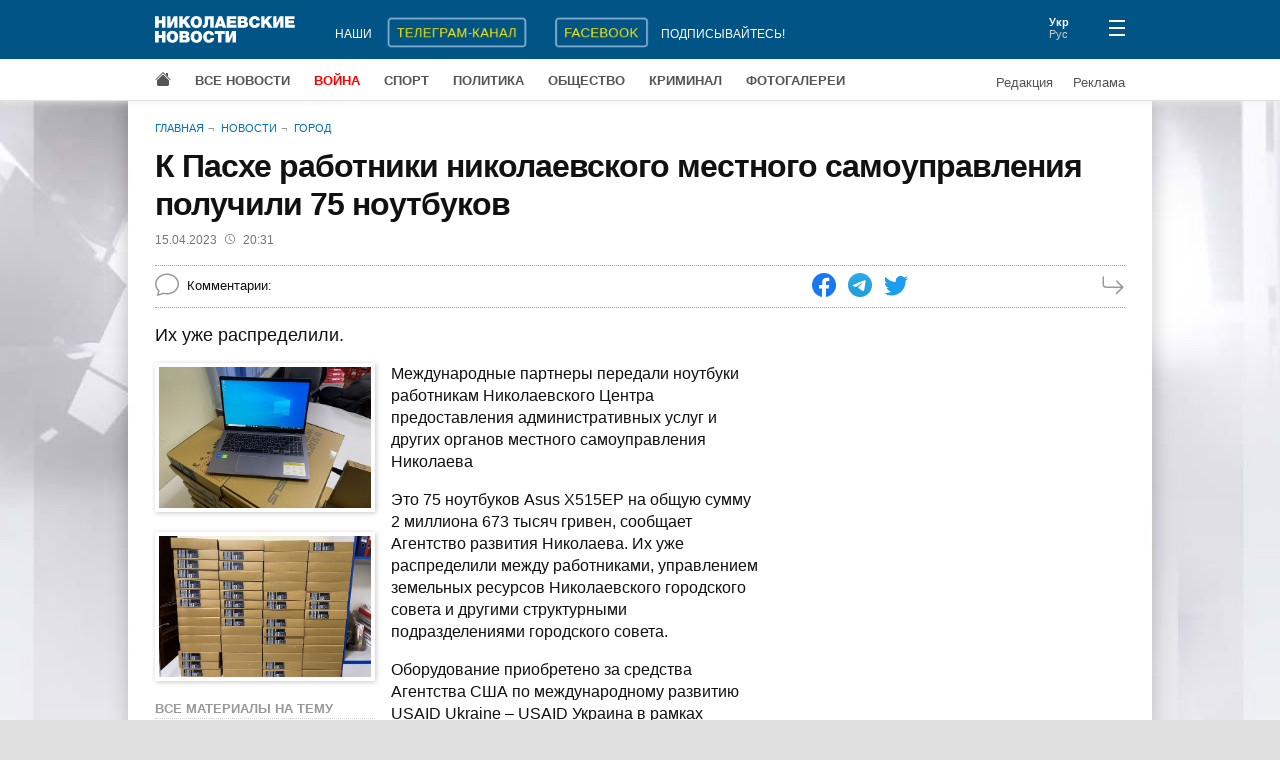

--- FILE ---
content_type: text/html; charset=UTF-8
request_url: https://www.niknews.mk.ua/2023/04/15/k-pashe-rabotniki-nikolaevskogo-mestnogo-samoupravlenia-poluchili-75-noutbukov/
body_size: 2726
content:
 <!DOCTYPE html>
<html lang="ru" prefix="og: http://ogp.me/ns#">
  <head>
    <meta charset="utf-8">
    <meta name="viewport" content="width=device-width, initial-scale=1">
    <meta name="description" content="Их уже распределили.">
    <meta property="og:url" content="https://www.niknews.mk.ua/2023/04/15/k-pashe-rabotniki-nikolaevskogo-mestnogo-samoupravlenia-poluchili-75-noutbukov/">
    <meta property="og:title" content="К Пасхе работники николаевского местного самоуправления получили 75 ноутбуков">
    <meta property="og:type" content="article">
    <meta property="og:description" content="Их уже распределили.">
    <meta property="og:image" content="https://www.niknews.mk.ua/image/82/81776-600x0.jpg">
    <meta property="og:image:width" content="592">
    <meta property="og:image:height" content="395">
    <meta property="og:image:alt" content="К Пасхе работники николаевского местного самоуправления получили 75 ноутбуков">
    <meta name="twitter:card" content="summary_large_image">
    <title>К Пасхе работники николаевского местного самоуправления получили 75 ноутбуков</title>
    <link rel="canonical" href="https://www.niknews.mk.ua/2023/04/15/k-pashe-rabotniki-nikolaevskogo-mestnogo-samoupravlenia-poluchili-75-noutbukov/">
    <link rel="alternate" hreflang="ru" href="https://www.niknews.mk.ua/2023/04/15/k-pashe-rabotniki-nikolaevskogo-mestnogo-samoupravlenia-poluchili-75-noutbukov/">
    <link rel="alternate" hreflang="uk" href="https://www.niknews.mk.ua/uk/2023/04/15/k-pashe-rabotniki-nikolaevskogo-mestnogo-samoupravlenia-poluchili-75-noutbukov/">
    <!-- Global site tag (gtag.js) - Google Analytics -->
    <script async src="https://www.googletagmanager.com/gtag/js?id=UA-1308982-1"></script>
    <script>window.dataLayer=window.dataLayer||[];function gtag(){dataLayer.push(arguments);}gtag('js',new Date());gtag('config','UA-1308982-1');</script>
    <!-- Counter -->
<!-- Global site tag (gtag.js) - Google Analytics -->
<script async src="https://www.googletagmanager.com/gtag/js?id=G-97PQ11SNKT"></script>
<script>
  window.dataLayer = window.dataLayer || [];
  function gtag(){dataLayer.push(arguments);}
  gtag('js', new Date());

  gtag('config', 'G-97PQ11SNKT');
</script>
    <link rel="stylesheet" href="/static/style.css?v=1.9.0">
    <script async src="https://pagead2.googlesyndication.com/pagead/js/adsbygoogle.js?client=ca-pub-0165115766665577" crossorigin="anonymous"></script>
    <script type="application/ld+json">[{"@context":"https://schema.org","@type":"NewsArticle","headline":"К Пасхе работники николаевского местного самоуправления получили 75 ноутбуков","datePublished":"2023-04-15T18:31:00+00:00","dateModified":"2023-04-15T18:35:00+00:00"},{"@context":"https://schema.org","@type":"BreadcrumbList","itemListElement":[{"@type":"ListItem","position":1,"name":"Главная","item":"https://www.niknews.mk.ua/"},{"@type":"ListItem","position":2,"name":"Новости","item":"https://www.niknews.mk.ua/novosti"}]}]</script>
  </head>
  <body>
    <div id="root">
      <header>
        <div class="menu-close header">
          <div class="container header-row">
            <div class="logo">
              <a href="/"><img src="/static/logo.ru.svg" alt="Николаевские новости"></a>
            </div>
          </div>
        </div>
      </header>
      <div class="container">
        <div class="breadcrumbs">
          <a href="/">Главная</a>
          <a href="/novosti">Новости</a>
          <a href="/gorod">Город</a>
        </div>
        <article data-id="133500">
          <h1>К Пасхе работники николаевского местного самоуправления получили 75 ноутбуков</h1>
          <div class="date-author">
            <time datetime="2023-04-15 08:31">15.04.2023<svg xmlns="http://www.w3.org/2000/svg" width="10" height="10" fill="currentColor" viewBox="0 0 16 16"><path d="M8 3.5a.5.5 0 0 0-1 0V9a.5.5 0 0 0 .252.434l3.5 2a.5.5 0 0 0 .496-.868L8 8.71V3.5z"/><path d="M8 16A8 8 0 1 0 8 0a8 8 0 0 0 0 16zm7-8A7 7 0 1 1 1 8a7 7 0 0 1 14 0z"/></svg>20:31</time>
            
          </div>
          <div class="data">
            <div class="comments-count"><span id="comcaption">Комментарии: </span><span id="comcount" data-xid="133500"></span></div>
            <div class="share">
              <a class="share-icon facebook" href="https://www.facebook.com/sharer/sharer.php?u=https%3A%2F%2Fwww.niknews.mk.ua%2F2023%2F04%2F15%2Fk-pashe-rabotniki-nikolaevskogo-mestnogo-samoupravlenia-poluchili-75-noutbukov%2F" rel="nofollow"></a>
              <a class="share-icon telegram" href="https://t.me/share/url?url=https%3A%2F%2Fwww.niknews.mk.ua%2F2023%2F04%2F15%2Fk-pashe-rabotniki-nikolaevskogo-mestnogo-samoupravlenia-poluchili-75-noutbukov%2F&text=%D0%9A%20%D0%9F%D0%B0%D1%81%D1%85%D0%B5%20%D1%80%D0%B0%D0%B1%D0%BE%D1%82%D0%BD%D0%B8%D0%BA%D0%B8%20%D0%BD%D0%B8%D0%BA%D0%BE%D0%BB%D0%B0%D0%B5%D0%B2%D1%81%D0%BA%D0%BE%D0%B3%D0%BE%20%D0%BC%D0%B5%D1%81%D1%82%D0%BD%D0%BE%D0%B3%D0%BE%20%D1%81%D0%B0%D0%BC%D0%BE%D1%83%D0%BF%D1%80%D0%B0%D0%B2%D0%BB%D0%B5%D0%BD%D0%B8%D1%8F%20%D0%BF%D0%BE%D0%BB%D1%83%D1%87%D0%B8%D0%BB%D0%B8%2075%20%D0%BD%D0%BE%D1%83%D1%82%D0%B1%D1%83%D0%BA%D0%BE%D0%B2" rel="nofollow"></a>
              <a class="share-icon twitter" href="https://twitter.com/intent/tweet?url=https%3A%2F%2Fwww.niknews.mk.ua%2F2023%2F04%2F15%2Fk-pashe-rabotniki-nikolaevskogo-mestnogo-samoupravlenia-poluchili-75-noutbukov%2F&text=%D0%9A%20%D0%9F%D0%B0%D1%81%D1%85%D0%B5%20%D1%80%D0%B0%D0%B1%D0%BE%D1%82%D0%BD%D0%B8%D0%BA%D0%B8%20%D0%BD%D0%B8%D0%BA%D0%BE%D0%BB%D0%B0%D0%B5%D0%B2%D1%81%D0%BA%D0%BE%D0%B3%D0%BE%20%D0%BC%D0%B5%D1%81%D1%82%D0%BD%D0%BE%D0%B3%D0%BE%20%D1%81%D0%B0%D0%BC%D0%BE%D1%83%D0%BF%D1%80%D0%B0%D0%B2%D0%BB%D0%B5%D0%BD%D0%B8%D1%8F%20%D0%BF%D0%BE%D0%BB%D1%83%D1%87%D0%B8%D0%BB%D0%B8%2075%20%D0%BD%D0%BE%D1%83%D1%82%D0%B1%D1%83%D0%BA%D0%BE%D0%B2" rel="nofollow"></a>
            </div>
            <a class="next" href="/ru/next/1681583460" rel="nofollow"></a>
          </div>
          <div id="middle" class="row">
            <div id="content">
              <div id="lead" class="lead"><p>Их уже распределили.</p></div>
              <div class="clearfix">
                <div id="media" class="media"></div>
                <p>Международные партнеры передали ноутбуки работникам Николаевского Центра предоставления административных услуг и других органов местного самоуправления Николаева</p><p>Это 75 ноутбуков Asus X515EP на общую сумму 2 миллиона 673 тысяч гривен, сообщает Агентство развития Николаева. Их уже распределили между работниками, управлением земельных ресурсов Николаевского городского совета и другими структурными подразделениями городского совета.</p><p>Оборудование приобретено за средства Агентства США по международному развитию USAID Ukraine – USAID Украина в рамках проекта «Демократическое управление в Восточной Украине».</p>              
              </div>
              <div id="article-bottom"></div>
              <div id="adv"></div>
            </div>
            <aside></aside>
          </div>
        </article>
        <div class="lastnews" data-section="31"></div>
      </div>
      <footer></footer>
    </div>
    <script id="data" type="application/json">{"comments":true,"images":[{"id":81776,"image":"/image/82/81776-600x0.jpg","caption":"","credit":""},{"id":81777,"image":"/image/82/81777-600x0.jpg","caption":"","credit":""}],"keywords":[{"id":218,"word":"Николаевская мэрия","url":"/keyword/nikolaevskaja-meria"},{"id":911,"word":"Цнап","url":"/keyword/tsnap"}],"relate":[],"section":31}</script>
    <script defer src="/static/commons.js?v=1.9.0"></script>
    <script defer src="/static/article.js?v=1.9.0"></script>
    <script async src="/user.js?article=133500"></script>
    <script>document.querySelectorAll('.share-icon').forEach(function(el){el.onclick=function(e){e.preventDefault();window.open(e.target.href,'_blank','scrollbars=0,resizable=1,menubar=0,left=100,top=100,width=650,height=570,toolbar=0,status=0');}});</script>
  </body>
</html>

--- FILE ---
content_type: text/html; charset=utf-8
request_url: https://www.google.com/recaptcha/api2/aframe
body_size: 268
content:
<!DOCTYPE HTML><html><head><meta http-equiv="content-type" content="text/html; charset=UTF-8"></head><body><script nonce="r1a7hCCUwPBlqljxB1az8w">/** Anti-fraud and anti-abuse applications only. See google.com/recaptcha */ try{var clients={'sodar':'https://pagead2.googlesyndication.com/pagead/sodar?'};window.addEventListener("message",function(a){try{if(a.source===window.parent){var b=JSON.parse(a.data);var c=clients[b['id']];if(c){var d=document.createElement('img');d.src=c+b['params']+'&rc='+(localStorage.getItem("rc::a")?sessionStorage.getItem("rc::b"):"");window.document.body.appendChild(d);sessionStorage.setItem("rc::e",parseInt(sessionStorage.getItem("rc::e")||0)+1);localStorage.setItem("rc::h",'1769438053095');}}}catch(b){}});window.parent.postMessage("_grecaptcha_ready", "*");}catch(b){}</script></body></html>

--- FILE ---
content_type: text/css; charset=UTF-8
request_url: https://www.niknews.mk.ua/static/style.css?v=1.9.0
body_size: 52617
content:
/*!***********************************************************************************************!*\
  !*** css ./node_modules/css-loader/dist/cjs.js!./node_modules/react-day-picker/lib/style.css ***!
  \***********************************************************************************************/
/* DayPicker styles */

.DayPicker {
  display: inline-block;
  font-size: 1rem;
}

.DayPicker-wrapper {
  position: relative;

  flex-direction: row;
  padding-bottom: 1em;

  -webkit-user-select: none;

     -moz-user-select: none;

      -ms-user-select: none;

          user-select: none;
}

.DayPicker-Months {
  display: flex;
  flex-wrap: wrap;
  justify-content: center;
}

.DayPicker-Month {
  display: table;
  margin: 0 1em;
  margin-top: 1em;
  border-spacing: 0;
  border-collapse: collapse;

  -webkit-user-select: none;

     -moz-user-select: none;

      -ms-user-select: none;

          user-select: none;
}

.DayPicker-NavBar {
}

.DayPicker-NavButton {
  position: absolute;
  top: 1em;
  right: 1.5em;
  left: auto;

  display: inline-block;
  margin-top: 2px;
  width: 1.25em;
  height: 1.25em;
  background-position: center;
  background-size: 50%;
  background-repeat: no-repeat;
  color: #8B9898;
  cursor: pointer;
}

.DayPicker-NavButton:hover {
  opacity: 0.8;
}

.DayPicker-NavButton--prev {
  margin-right: 1.5em;
  background-image: url([data-uri]);
}

.DayPicker-NavButton--next {
  background-image: url([data-uri]);
}

.DayPicker-NavButton--interactionDisabled {
  display: none;
}

.DayPicker-Caption {
  display: table-caption;
  margin-bottom: 0.5em;
  padding: 0 0.5em;
  text-align: left;
}

.DayPicker-Caption > div {
  font-weight: 500;
  font-size: 1.15em;
}

.DayPicker-Weekdays {
  display: table-header-group;
  margin-top: 1em;
}

.DayPicker-WeekdaysRow {
  display: table-row;
}

.DayPicker-Weekday {
  display: table-cell;
  padding: 0.5em;
  color: #8B9898;
  text-align: center;
  font-size: 0.875em;
}

.DayPicker-Weekday abbr[title] {
  border-bottom: none;
  text-decoration: none;
}

.DayPicker-Body {
  display: table-row-group;
}

.DayPicker-Week {
  display: table-row;
}

.DayPicker-Day {
  display: table-cell;
  padding: 0.5em;
  border-radius: 50%;
  vertical-align: middle;
  text-align: center;
  cursor: pointer;
}

.DayPicker-WeekNumber {
  display: table-cell;
  padding: 0.5em;
  min-width: 1em;
  border-right: 1px solid #EAECEC;
  color: #8B9898;
  vertical-align: middle;
  text-align: right;
  font-size: 0.75em;
  cursor: pointer;
}

.DayPicker--interactionDisabled .DayPicker-Day {
  cursor: default;
}

.DayPicker-Footer {
  padding-top: 0.5em;
}

.DayPicker-TodayButton {
  border: none;
  background-color: transparent;
  background-image: none;
  box-shadow: none;
  color: #4A90E2;
  font-size: 0.875em;
  cursor: pointer;
}

/* Default modifiers */

.DayPicker-Day--today {
  color: #D0021B;
  font-weight: 700;
}

.DayPicker-Day--outside {
  color: #8B9898;
  cursor: default;
}

.DayPicker-Day--disabled {
  color: #DCE0E0;
  cursor: default;
  /* background-color: #eff1f1; */
}

/* Example modifiers */

.DayPicker-Day--sunday {
  background-color: #F7F8F8;
}

.DayPicker-Day--sunday:not(.DayPicker-Day--today) {
  color: #DCE0E0;
}

.DayPicker-Day--selected:not(.DayPicker-Day--disabled):not(.DayPicker-Day--outside) {
  position: relative;

  background-color: #4A90E2;
  color: #F0F8FF;
}

.DayPicker-Day--selected:not(.DayPicker-Day--disabled):not(.DayPicker-Day--outside):hover {
  background-color: #51A0FA;
}

.DayPicker:not(.DayPicker--interactionDisabled)
  .DayPicker-Day:not(.DayPicker-Day--disabled):not(.DayPicker-Day--selected):not(.DayPicker-Day--outside):hover {
  background-color: #F0F8FF;
}

/* DayPickerInput */

.DayPickerInput {
  display: inline-block;
}

.DayPickerInput-OverlayWrapper {
  position: relative;
}

.DayPickerInput-Overlay {
  position: absolute;
  left: 0;
  z-index: 1;

  background: white;
  box-shadow: 0 2px 5px rgba(0, 0, 0, 0.15);
}

/*!**************************************************************************************************************!*\
  !*** css ./node_modules/css-loader/dist/cjs.js!./node_modules/sass-loader/dist/cjs.js!./src/scss/style.scss ***!
  \**************************************************************************************************************/
@charset "UTF-8";
html {
  margin: 0;
  padding: 0; }

body {
  font-family: Arial, sans-seriff;
  margin: 0;
  padding: 0;
  color: #111;
  background-color: #e0e0e0; }

a {
  color: #0075b9; }

h1, h2, h3, h4 {
  letter-spacing: -.5px;
  -webkit-font-smoothing: antialiased; }

p {
  margin: 0 0 1rem;
  padding: 0; }

#root {
  background-color: #fff; }

@media (min-width: 1100px) {
  #root {
    background: #fff url(ed3c83af38d051b94674.jpg) top 100px center no-repeat; } }

.black, .cards-card a, ul.relate a {
  color: #333;
  text-decoration: none; }
  .black:hover, .cards-card a:hover, ul.relate a:hover {
    color: lighter(#0075b9, 10); }

.big {
  text-transform: uppercase;
  font-size: 2.3rem; }

.subcategory {
  margin-bottom: 16px; }
  .subcategory > a {
    display: inline-block;
    margin: 0 8px 8px 0;
    padding: 2px 8px;
    border: 1px solid #666;
    border-radius: 4px;
    color: #666;
    font-family: sans-serif;
    font-size: .9rem;
    text-decoration: none; }

.overline {
  font-size: 10px;
  text-transform: uppercase;
  font-weight: bold; }

.container {
  width: 970px;
  margin: 0 auto;
  position: relative;
  box-sizing: border-box; }

@media all and (max-width: 575px) {
  .container {
    width: 100%;
    padding: 0 24px; } }

@media (min-width: 576px) and (max-width: 975px) {
  .container {
    width: 100%;
    padding: 0 48px; } }

.list {
  margin: 0 0 24px;
  padding: 0; }

.list li {
  font-size: 14px;
  margin: 12px 0;
  padding: 0;
  list-style-type: none; }

.list a {
  font-size: 16px;
  text-decoration: none; }

@media (min-width: 976px) {
  .row {
    display: grid;
    grid-template-columns: 608px 1fr;
    grid-column-gap: 16px; }
  .grid-items {
    display: grid;
    grid-template-columns: 1fr 1fr;
    grid-column-gap: 32px; } }

.items-by-month li {
  margin: 16px 0 0; }

.items-by-month a {
  color: #333;
  text-decoration: none; }

.search {
  margin: 16px 0 0;
  padding: 0 8px 0 16px;
  background-color: #fff;
  display: grid;
  grid-template-columns: 1fr 24px; }

input[type="search"] {
  margin: 0;
  padding: 0;
  height: 40px;
  font-size: 1.4rem;
  width: 98%;
  border: none;
  outline: none; }

.search-result {
  border: 1px solid #ccc; }

.search button {
  margin: 0;
  padding: 0;
  border: none;
  background-color: transparent; }

input[type="search"]::placeholder {
  font-size: 14px; }

input[type="search"]::reveal {
  display: none; }

.partner, .adsbygoogle {
  margin: 1rem auto 0; }

.table {
  width: 100%;
  margin-bottom: 16px;
  border-collapse: collapse; }
  .table td {
    border-bottom: 1px solid #999;
    font-size: 14px;
    padding: 0 2px; }
  .table p {
    margin: 0;
    font-size: 14px; }

.header-football {
  background: url([data-uri]) no-repeat 0 0;
  font-size: 14px;
  font-weight: bold;
  color: #900;
  margin: 1rem 0;
  padding-left: 48px; }
  .header-football a {
    font-weight: normal; }

.header-basketball {
  background: url([data-uri]) no-repeat 0 0;
  font-size: 14px;
  font-weight: bold;
  color: #900;
  margin: 1rem 0;
  padding-left: 48px; }
  .header-basketball a {
    font-weight: normal; }

.games {
  width: 100%;
  font-size: 14px;
  border-collapse: collapse; }
  .games td {
    border: 1px solid #333;
    text-align: center;
    padding: 0 8px; }

.notfound {
  display: block;
  width: 515px;
  margin: 0 auto; }

.user {
  background-color: #eeeeee;
  padding: 2px 0 2px;
  font-size: 12px;
  line-height: 2em;
  color: #b0bec5; }
  .user .container {
    display: flex;
    justify-content: space-between; }
  .user span:not(:last-child) {
    display: inline-block;
    margin-right: 32px; }
  .user a {
    display: inline-block;
    text-decoration: none; }
  .user svg {
    padding-top: 0px;
    vertical-align: text-bottom; }

.breadcrumbs {
  color: #999;
  margin: 16px 0 8px;
  font-size: 11px;
  line-height: 2em;
  text-decoration: none;
  text-transform: uppercase; }
  .breadcrumbs > a {
    color: #0075b9;
    text-decoration: none;
    display: inline-block;
    margin: 0 4px 0 0; }
  .breadcrumbs > a::after {
    content: "¬";
    margin-left: 4px;
    color: #999; }
  .breadcrumbs > a:last-child::after {
    content: "";
    margin: 0; }

.cards {
  display: flex;
  flex-wrap: wrap;
  margin: 0 -8px; }
  .cards-card {
    flex: 1 180px;
    margin: 16px 8px 0; }
    .cards-card-media {
      position: relative; }
      .cards-card-media-title {
        margin-top: 4px; }
    .cards-card a {
      display: block;
      font-size: 14px;
      font-weight: bold; }
    .cards-card img {
      width: 100%;
      height: 120px;
      object-fit: cover;
      display: block; }
    .cards-card-description {
      display: none; }

@media all and (min-width: 544px) {
  .cards-card:first-child {
    background-color: #005586;
    flex: 100%; }
    .cards-card:first-child img {
      height: 400px; }
    .cards-card:first-child .cards-card-media-title {
      font-size: 33px;
      position: absolute;
      line-height: 33px;
      color: #fff;
      text-shadow: 1px 1px 4px rgba(0, 0, 0, 0.8);
      bottom: 0;
      padding: 16px 100px 16px 16px;
      background-image: linear-gradient(to bottom, rgba(0, 85, 134, 0), #005586);
      background-repeat: repeat-x; }
    .cards-card:first-child .cards-card-description {
      display: block;
      color: #fff;
      margin-left: 64px;
      margin-bottom: 16px;
      padding: 0 16px;
      font-size: 15px;
      font-weight: normal;
      position: relative;
      min-height: 32px; }
      .cards-card:first-child .cards-card-description::before {
        content: url("data:image/svg+xml; utf8, <svg xmlns=\"http://www.w3.org/2000/svg\" width=\"32\" height=\"32\" fill=\"white\" viewBox=\"0 0 16 16\"><path fill-rule=\"evenodd\" d=\"M1 8a7 7 0 1 0 14 0A7 7 0 0 0 1 8zm15 0A8 8 0 1 1 0 8a8 8 0 0 1 16 0zM4.5 7.5a.5.5 0 0 0 0 1h5.793l-2.147 2.146a.5.5 0 0 0 .708.708l3-3a.5.5 0 0 0 0-.708l-3-3a.5.5 0 1 0-.708.708L10.293 7.5H4.5z\"/></svg>");
        display: block;
        position: absolute;
        left: -40px; } }

.pagination {
  margin: 32px 0;
  padding: 0;
  list-style: none;
  text-align: center; }
  .pagination > li {
    display: inline-block;
    margin: 0 4px;
    padding: 0; }
  .pagination a {
    display: block;
    color: #333;
    text-decoration: none;
    padding: 6px 12px; }
  .pagination .active {
    background-color: #0075b9;
    border: 1px solid #0075b9; }
    .pagination .active a {
      color: #fff; }
  .pagination .disabled a {
    color: #ccc; }

.spiner {
  margin: 0 auto;
  border: 6px solid #f3f3f3;
  border-top: 6px solid #333;
  border-radius: 50%;
  width: 32px;
  height: 32px;
  animation: spin 2s linear infinite; }

@keyframes spin {
  0% {
    transform: rotate(0deg); }
  100% {
    transform: rotate(360deg); } }

footer {
  margin-top: 1rem;
  padding: 1.5rem 0 1rem;
  background-color: #e0e0e0;
  font-size: 12px;
  border-top: 4px solid #9e9e9e;
  color: #424242; }
  footer a {
    color: #424242;
    text-decoration: none; }
    footer a:hover {
      text-decoration: underline; }

.footer-flex {
  margin: 0 -1rem;
  display: flex;
  flex-wrap: wrap; }
  .footer-flex-copyright {
    margin: 0 1rem;
    flex: 1 200px;
    order: 3; }
  .footer-flex-subscription {
    margin: 0 1rem;
    flex: 1 140px;
    order: 2;
    margin-bottom: 1rem;
    line-height: 1.5em; }
  .footer-flex-sections {
    margin: 0 1rem;
    flex: 1 140px;
    order: 1;
    margin-bottom: 1rem; }
    .footer-flex-sections a {
      text-align: center;
      display: block;
      margin-bottom: 4px;
      padding: 4px 8px;
      border-radius: 4px;
      border: 1px solid #999;
      font-weight: bold; }
  .footer-flex-subscription div {
    margin-bottom: .5rem;
    font-weight: bold; }
  .footer-flex-subscription a {
    display: block; }

.footer-inline {
  text-align: center;
  margin: 0 1rem;
  line-height: 2rem; }
  .footer-inline a {
    display: inline-block;
    margin: 0 .5rem; }

@media (min-width: 640px) {
  .footer-flex-copyright {
    flex: 2;
    order: 1; }
  .footer-flex-subscription {
    flex: 1;
    order: 2; }
  .footer-flex-sections {
    flex: 1;
    order: 3; } }

.header {
  min-height: 60px;
  font-size: 14px;
  user-select: none;
  -webkit-user-select: none;
  -moz-user-select: none;
  border-bottom: 1px solid #e0e0e0;
  box-shadow: 0 0 8px #eeeeee;
  background-color: #005586; }

.top-sticky {
  position: sticky;
  top: 0;
  z-index: 21; }

.btn-menu {
  cursor: pointer;
  margin-top: 20px; }

.logo {
  margin-top: 13px;
  margin-bottom: 13px; }

.logo a {
  display: inline-block; }

.lang {
  margin-top: 16px;
  color: #ccc;
  font-size: 11px; }

.lang .active {
  color: #fff;
  cursor: pointer;
  font-weight: bold; }

.menu-open {
  transition: background-color 0.3s ease;
  background-color: #00456d; }

.menu-open .lang {
  display: none; }

.top-menu {
  border-bottom: 1px solid rgba(0, 0, 0, 0.2); }

nav {
  margin: 32px 0 0;
  padding-bottom: 8px;
  display: flex;
  flex-direction: row;
  flex-wrap: wrap; }

/*nav a:first-child {
  color: #ffb74d;
}*/
nav a {
  flex: 0 0 260px;
  align-content: space-between;
  display: inline-block;
  margin-bottom: 16px;
  /*display: block;*/
  text-transform: uppercase;
  font-weight: bold; }

.menu-open a {
  color: #fff;
  text-decoration: none; }

.bottom-menu {
  padding: 16px 0;
  border-top: 1px solid rgba(255, 255, 255, 0.2);
  text-align: right; }

.bottom-menu a {
  display: inline-block;
  color: #eceff1;
  /*margin-right: 8px;*/ }

.bottom-menu a::after {
  content: "|";
  margin-left: 12px;
  margin-right: 12px; }

.bottom-menu a:last-of-type::after {
  content: "";
  margin: 0; }

/*.bottom-menu a:first-of-type {
  padding-left: 0;
}*/
.short-nav {
  color: #fff;
  font-size: 12px; }
  .short-nav span,
  .short-nav a {
    text-transform: uppercase;
    display: inline-block; }
  .short-nav a {
    border: 2px solid #82acce;
    border-radius: 4px;
    color: #fe0;
    margin: 16px 8px 0;
    padding: 6px 8px;
    text-decoration: none;
    font-size: 15px;
    animation-name: pulse;
    animation-delay: 3s;
    animation-duration: 5s;
    animation-iteration-count: infinite; }

.menu-open .short-nav {
  display: none; }

.header-row {
  display: grid;
  grid-template-columns: 180px 1fr 60px 16px; }

.menu-open .header-row {
  grid-template-columns: 1fr 16px; }

.menu-submenu {
  background-color: #fff;
  text-transform: uppercase;
  font-weight: bold; }
  .menu-submenu .container {
    position: relative;
    display: flex; }
    .menu-submenu .container a {
      font-size: 13px;
      color: #555;
      text-decoration: none;
      margin: 14px 24px 12px 0; }
      .menu-submenu .container a.home {
        content: url([data-uri]);
        width: 16px;
        height: 16px;
        margin-top: 12px; }
      .menu-submenu .container a.red {
        color: red; }
      .menu-submenu .container a.menu-submenu-right {
        position: absolute;
        margin-right: 0;
        padding: 0;
        top: 2px;
        right: 72px;
        font-weight: normal;
        text-transform: none; }
      .menu-submenu .container a:last-child {
        right: 0; }

.top-add {
  margin-left: auto;
  margin-right: auto;
  min-width: 320px;
  max-width: 970px;
  width: 100%;
  height: 90px;
  overflow: hidden; }

@media (max-width: 980px) {
  .short-nav, .menu-submenu {
    display: none; }
  .header-row {
    grid-template-columns: 1fr 60px 16px; }
  .menu-open .header-row {
    grid-template-columns: 1fr 16px; } }

@keyframes pulse {
  0% {
    transform: scale(1); }
  10% {
    transform: scale(0.9); }
  30% {
    transform: scale(1.1); }
  50% {
    transform: scale(1); }
  100% {
    transform: scale(1); } }

.item {
  display: flex;
  justify-content: space-between;
  margin-bottom: 16px;
  padding-top: 16px;
  border-top: 1px dotted #aaa;
  font-size: 14px;
  line-height: 18px;
  color: #333;
  text-decoration: none; }
  .item-section {
    font-size: 10px;
    line-height: 1em;
    margin-bottom: 4px;
    font-weight: bold;
    color: #000;
    text-transform: uppercase; }
  .item-title {
    margin-top: 2px;
    font-size: 16px; }
    .item-title:hover {
      color: #0075b9; }
  .item-description {
    display: none; }
  .item-datetime {
    margin-top: 2px;
    font-size: 11px;
    color: #757575; }
  .item img {
    margin-right: 16px;
    width: 72px;
    min-width: 72px;
    height: 72px;
    object-fit: cover; }

@media all and (min-width: 500px) {
  .item-section {
    color: #0075b9; }
  .item-title {
    margin-bottom: 8px;
    font-size: 20px;
    line-height: 1.1em;
    font-weight: bold;
    -webkit-font-smoothing: antialiased; }
  .item-description {
    display: block; }
  .item img {
    width: 192px;
    min-width: 192px;
    height: 140px;
    border: 4px solid #fff;
    box-shadow: 0 0 6px #ccc; } }

.news {
  display: grid;
  grid-template-columns: repeat(auto-fill, minmax(240px, 1fr));
  grid-column-gap: 2rem;
  grid-row-gap: 0; }

.item-small {
  display: flex;
  justify-content: space-between;
  margin-top: 16px;
  font-size: 14px;
  line-height: 18px;
  color: #333;
  text-decoration: none; }
  .item-small-section {
    font-size: 10px;
    line-height: 1em;
    color: #0075b9;
    text-transform: uppercase; }
  .item-small-title {
    margin-top: 2px;
    font-size: 15px;
    font-weight: bold; }
    .item-small-title:hover {
      color: #0075b9; }
  .item-small-datetime {
    margin-top: 2px;
    font-size: 11px;
    color: #757575; }
  .item-small img {
    margin-right: 16px;
    min-width: 72px;
    object-fit: cover; }

.text-icon a {
  padding-left: 32px;
  background: url([data-uri]) no-repeat 0 22px; }

.lastgallery {
  border-radius: 8px;
  margin-top: 2rem;
  padding-top: 0px;
  background-color: #333; }
  .lastgallery #navPrev, .lastgallery #navNext {
    cursor: pointer; }
  .lastgallery-header {
    color: #ccc;
    padding: 16px 16px 4px;
    border-bottom: 1px solid #222;
    display: grid;
    grid-template-columns: 1fr 48px 24px; }
    .lastgallery-header-title {
      font-size: 18px;
      font-weight: bold; }
  .lastgallery .swiper {
    border-top: 1px solid #464646;
    padding: 8px 16px 16px; }
  .lastgallery .swiper-slide {
    width: 192px; }
    .lastgallery .swiper-slide img {
      width: 192px;
      height: 140px;
      margin-bottom: 4px;
      object-fit: cover; }
    .lastgallery .swiper-slide a {
      display: inline-block;
      font-size: 12px;
      font-weight: bold;
      color: #fff;
      text-decoration: none;
      line-height: 14px; }

#hypercomments_mix {
  margin-top: 2rem;
  width: 100%; }

.root-news {
  margin-top: 2rem;
  margin-bottom: 2rem;
  display: grid;
  grid-template-columns: repeat(auto-fit, minmax(240px, 1fr));
  grid-gap: 2rem; }

.sport {
  margin-top: 1rem;
  padding: 1rem;
  font-size: 14px;
  border: 1px solid #ccc;
  background-color: #fafafa; }
  .sport-header {
    padding-bottom: 4px;
    border-bottom: 1px dashed #ccc;
    font-size: 16px;
    font-weight: bold;
    text-transform: uppercase; }

.aside {
  width: 100%;
  max-width: 346px;
  overflow: hidden; }

.headerline {
  display: block;
  font-size: 12px;
  font-weight: bold;
  background-color: #858585;
  background-image: -moz-linear-gradient(top, #999, #666);
  background-image: -webkit-gradient(linear, 0 0, 0 100%, from(#999), to(#666));
  background-image: -webkit-linear-gradient(top, #999, #666);
  background-image: -o-linear-gradient(top, #999, #666);
  background-image: linear-gradient(to bottom, #999, #666);
  background-repeat: repeat-x;
  filter: progid:DXImageTransform.Microsoft.gradient(startColorstr='#ff999999',endColorstr='#ff666666',GradientType=0);
  text-transform: uppercase;
  padding: 2px 10px;
  color: #fff;
  position: relative; }
  .headerline::before {
    content: "";
    display: block;
    width: 100%;
    height: 2px;
    background-color: #999;
    position: absolute;
    top: -4px;
    left: 0; }

.hc__mix__link {
  max-width: 200px; }

.years {
  margin: 16px 0; }
  .years .swiper-slide {
    font-size: 13px;
    width: 48px; }

.DayPicker-WeekdaysRow {
  border-bottom: 1px solid #ccc; }

article p {
  font-size: 16px;
  line-height: 1.38em; }

article iframe {
  max-width: 100%; }

figure {
  position: relative;
  box-sizing: content-box;
  margin: 0 0 32px;
  padding: 0; }

img {
  max-width: 100%; }

figcaption {
  font-size: 14px;
  line-height: 15px;
  color: #666; }

figcaption > div {
  text-align: right;
  font-size: 12px;
  line-height: 14px;
  color: #999; }

h1 {
  font-size: 1.6rem;
  margin: 0 0 8px;
  padding: 0; }

h2 {
  font-weight: normal;
  font-size: 1.4rem;
  letter-spacing: normal;
  margin-top: 0; }

h6 {
  border-bottom: 1px dotted #d4d4d4;
  color: #999;
  font-size: 13px;
  margin: 0 auto;
  padding-bottom: 2px;
  text-transform: uppercase; }

.tags {
  list-style: none;
  list-style-image: none;
  margin: 0 0 16px;
  padding: 0; }

.tags > li {
  list-style-type: none;
  margin: 3px 8px 3px 0;
  display: inline-block; }

.tags a {
  background: #e6e5e5;
  padding: 5px 10px;
  color: #666;
  font-size: 13px;
  font-weight: bold;
  border-radius: 3px;
  text-decoration: none;
  display: block;
  -webkit-tap-highlight-color: transparent; }

.date-author {
  font-size: 12px;
  line-height: 1.5em; }
  .date-author time {
    display: inline-block;
    margin-right: 16px;
    color: #757575; }
    .date-author time svg {
      margin: 0 8px;
      color: #666; }
  .date-author .author {
    font-weight: bold;
    text-decoration: none;
    color: #333; }
    .date-author .author:not(:last-child):after {
      content: ","; }

.warp {
  position: absolute;
  top: 0;
  left: 0;
  transition: max-width .3s ease; }

figure .max-warp {
  max-width: 212px !important; }

/* Растягиваемое фото встраиваем в контейнер */
.gallery {
  position: relative;
  overflow: hidden;
  width: 100%;
  margin-top: 1rem;
  padding-top: 66.67%;
  /* 3:2 (2/3 = 0.666) */
  background-color: #efefef; }
  .gallery .swiper {
    position: absolute;
    top: 0;
    left: 0;
    bottom: 0;
    right: 0;
    width: 100%;
    height: 100%; }
    .gallery .swiper img {
      display: block;
      width: 100%;
      height: 100%;
      object-fit: scale-down; }

#gallery-pages {
  margin-top: 8px;
  text-align: center;
  font-size: 12px;
  font-weight: bold; }

/* Растягиваемое видео встраиваем в контейнер */
.video {
  position: relative;
  overflow: hidden;
  width: 100%;
  margin-top: 1rem;
  margin-bottom: 1rem;
  padding-top: 56.25%;
  /* 16:9 Aspect Ratio (divide 9 by 16 = 0.5625) */ }
  .video iframe {
    position: absolute;
    top: 0;
    left: 0;
    bottom: 0;
    right: 0;
    width: 100%;
    height: 100%; }

.hc__right {
  padding: 1rem 0 !important; }

.clearfix::after {
  content: "";
  clear: both;
  display: block; }

@media all and (min-width: 576px) {
  .media {
    width: 220px;
    float: left;
    margin-right: 16px; }
  #content::after {
    content: "";
    clear: both;
    display: table; }
  figure img {
    /*max-width: 212px;*/
    min-width: 212px;
    border: 4px solid #fff;
    box-shadow: 1px 1px 5px #c8c8c8; }
  figure {
    margin-bottom: 16px; }
  h1 {
    font-size: 32px;
    line-height: 38px;
    letter-spacing: -1px; }
  .lead p {
    font-size: 18px;
    line-height: 1.3em; } }

.read-google-news {
  background-color: #efefef;
  text-align: center;
  margin: 2rem 0; }
  .read-google-news a {
    display: inline-block;
    padding: 16px 24px;
    border: 1px solid #333;
    color: #333;
    text-decoration: none;
    font-size: 14px; }

.lastnews {
  margin-top: 1rem; }
  .lastnews-header {
    display: grid;
    grid-template-columns: 1fr 1fr;
    border-bottom: 1px solid #ccc;
    padding-bottom: 8px; }
    .lastnews-header-title {
      font-size: 15px;
      text-transform: uppercase;
      font-weight: bold; }
    .lastnews-header-link {
      text-align: right;
      font-size: 12px;
      align-self: end; }
      .lastnews-header-link a {
        text-decoration: none; }

ul.relate {
  list-style: none;
  margin: 0 0 16px;
  padding: 0; }
  ul.relate li {
    margin: 0;
    padding: 16px 16px 0;
    background: url([data-uri]) no-repeat 0 24px; }
  ul.relate a {
    font-size: 14px;
    font-weight: bold; }

.data {
  position: relative;
  margin: 16px 0;
  border-top: 1px dotted #9e9e9e;
  border-bottom: 1px dotted #9e9e9e;
  min-height: 41px;
  display: flex;
  font-size: 13px;
  align-items: center; }
  .data .comments-count {
    flex: 2;
    min-width: 24px;
    height: 24px;
    padding: 6px 0 0 32px;
    background: url([data-uri]) no-repeat; }
  .data .share {
    flex: 1;
    min-width: 140px; }
    .data .share .share-icon {
      display: inline-block;
      width: 24px;
      height: 24px;
      margin-right: 8px; }
  .data .next {
    position: absolute;
    top: 8px;
    right: 0;
    width: 24px;
    height: 24px;
    max-width: 24px;
    content: url([data-uri]); }

.facebook {
  content: url([data-uri]); }

.telegram {
  content: url([data-uri]); }

.twitter {
  content: url([data-uri]); }

@media all and (max-width: 575px) {
  #comcaption {
    display: none; } }

.tv-days {
  list-style: none;
  margin: 16px 0 24px;
  padding: 0;
  display: grid;
  grid-template-columns: repeat(7, 1fr); }
  .tv-days li {
    cursor: pointer;
    margin: 0;
    padding: 8px 0;
    font-size: 20px;
    font-weight: bold;
    color: #fff;
    background-color: #0075b9;
    text-align: center; }
    .tv-days li.active {
      background-color: #005586; }

/**
 * Swiper 7.0.5
 * Most modern mobile touch slider and framework with hardware accelerated transitions
 * https://swiperjs.com
 *
 * Copyright 2014-2021 Vladimir Kharlampidi
 *
 * Released under the MIT License
 *
 * Released on: September 9, 2021
 */
@font-face {
  font-family: swiper-icons;
  src: url("data:application/font-woff;charset=utf-8;base64, [base64]//wADZ2x5ZgAAAywAAADMAAAD2MHtryVoZWFkAAABbAAAADAAAAA2E2+eoWhoZWEAAAGcAAAAHwAAACQC9gDzaG10eAAAAigAAAAZAAAArgJkABFsb2NhAAAC0AAAAFoAAABaFQAUGG1heHAAAAG8AAAAHwAAACAAcABAbmFtZQAAA/gAAAE5AAACXvFdBwlwb3N0AAAFNAAAAGIAAACE5s74hXjaY2BkYGAAYpf5Hu/j+W2+MnAzMYDAzaX6QjD6/4//Bxj5GA8AuRwMYGkAPywL13jaY2BkYGA88P8Agx4j+/8fQDYfA1AEBWgDAIB2BOoAeNpjYGRgYNBh4GdgYgABEMnIABJzYNADCQAACWgAsQB42mNgYfzCOIGBlYGB0YcxjYGBwR1Kf2WQZGhhYGBiYGVmgAFGBiQQkOaawtDAoMBQxXjg/wEGPcYDDA4wNUA2CCgwsAAAO4EL6gAAeNpj2M0gyAACqxgGNWBkZ2D4/wMA+xkDdgAAAHjaY2BgYGaAYBkGRgYQiAHyGMF8FgYHIM3DwMHABGQrMOgyWDLEM1T9/w8UBfEMgLzE////P/5//f/V/xv+r4eaAAeMbAxwIUYmIMHEgKYAYjUcsDAwsLKxc3BycfPw8jEQA/[base64]/uznmfPFBNODM2K7MTQ45YEAZqGP81AmGGcF3iPqOop0r1SPTaTbVkfUe4HXj97wYE+yNwWYxwWu4v1ugWHgo3S1XdZEVqWM7ET0cfnLGxWfkgR42o2PvWrDMBSFj/IHLaF0zKjRgdiVMwScNRAoWUoH78Y2icB/yIY09An6AH2Bdu/UB+yxopYshQiEvnvu0dURgDt8QeC8PDw7Fpji3fEA4z/PEJ6YOB5hKh4dj3EvXhxPqH/SKUY3rJ7srZ4FZnh1PMAtPhwP6fl2PMJMPDgeQ4rY8YT6Gzao0eAEA409DuggmTnFnOcSCiEiLMgxCiTI6Cq5DZUd3Qmp10vO0LaLTd2cjN4fOumlc7lUYbSQcZFkutRG7g6JKZKy0RmdLY680CDnEJ+UMkpFFe1RN7nxdVpXrC4aTtnaurOnYercZg2YVmLN/d/gczfEimrE/fs/bOuq29Zmn8tloORaXgZgGa78yO9/cnXm2BpaGvq25Dv9S4E9+5SIc9PqupJKhYFSSl47+Qcr1mYNAAAAeNptw0cKwkAAAMDZJA8Q7OUJvkLsPfZ6zFVERPy8qHh2YER+3i/BP83vIBLLySsoKimrqKqpa2hp6+jq6RsYGhmbmJqZSy0sraxtbO3sHRydnEMU4uR6yx7JJXveP7WrDycAAAAAAAH//wACeNpjYGRgYOABYhkgZgJCZgZNBkYGLQZtIJsFLMYAAAw3ALgAeNolizEKgDAQBCchRbC2sFER0YD6qVQiBCv/H9ezGI6Z5XBAw8CBK/m5iQQVauVbXLnOrMZv2oLdKFa8Pjuru2hJzGabmOSLzNMzvutpB3N42mNgZGBg4GKQYzBhYMxJLMlj4GBgAYow/P/PAJJhLM6sSoWKfWCAAwDAjgbRAAB42mNgYGBkAIIbCZo5IPrmUn0hGA0AO8EFTQAA");
  font-weight: 400;
  font-style: normal; }

:root {
  --swiper-theme-color:#007aff; }

.swiper {
  margin-left: auto;
  margin-right: auto;
  position: relative;
  overflow: hidden;
  list-style: none;
  padding: 0;
  z-index: 1; }

.swiper-vertical > .swiper-wrapper {
  flex-direction: column; }

.swiper-wrapper {
  position: relative;
  width: 100%;
  height: 100%;
  z-index: 1;
  display: flex;
  transition-property: transform;
  box-sizing: content-box; }

.swiper-android .swiper-slide, .swiper-wrapper {
  transform: translate3d(0px, 0, 0); }

.swiper-pointer-events {
  touch-action: pan-y; }

.swiper-pointer-events.swiper-vertical {
  touch-action: pan-x; }

.swiper-slide {
  flex-shrink: 0;
  width: 100%;
  height: 100%;
  position: relative;
  transition-property: transform; }

.swiper-slide-invisible-blank {
  visibility: hidden; }

.swiper-autoheight, .swiper-autoheight .swiper-slide {
  height: auto; }

.swiper-autoheight .swiper-wrapper {
  align-items: flex-start;
  transition-property: transform,height; }

.swiper-3d, .swiper-3d.swiper-css-mode .swiper-wrapper {
  perspective: 1200px; }

.swiper-3d .swiper-cube-shadow, .swiper-3d .swiper-slide, .swiper-3d .swiper-slide-shadow, .swiper-3d .swiper-slide-shadow-bottom, .swiper-3d .swiper-slide-shadow-left, .swiper-3d .swiper-slide-shadow-right, .swiper-3d .swiper-slide-shadow-top, .swiper-3d .swiper-wrapper {
  transform-style: preserve-3d; }

.swiper-3d .swiper-slide-shadow, .swiper-3d .swiper-slide-shadow-bottom, .swiper-3d .swiper-slide-shadow-left, .swiper-3d .swiper-slide-shadow-right, .swiper-3d .swiper-slide-shadow-top {
  position: absolute;
  left: 0;
  top: 0;
  width: 100%;
  height: 100%;
  pointer-events: none;
  z-index: 10; }

.swiper-3d .swiper-slide-shadow {
  background: rgba(0, 0, 0, 0.15); }

.swiper-3d .swiper-slide-shadow-left {
  background-image: linear-gradient(to left, rgba(0, 0, 0, 0.5), rgba(0, 0, 0, 0)); }

.swiper-3d .swiper-slide-shadow-right {
  background-image: linear-gradient(to right, rgba(0, 0, 0, 0.5), rgba(0, 0, 0, 0)); }

.swiper-3d .swiper-slide-shadow-top {
  background-image: linear-gradient(to top, rgba(0, 0, 0, 0.5), rgba(0, 0, 0, 0)); }

.swiper-3d .swiper-slide-shadow-bottom {
  background-image: linear-gradient(to bottom, rgba(0, 0, 0, 0.5), rgba(0, 0, 0, 0)); }

.swiper-css-mode > .swiper-wrapper {
  overflow: auto;
  scrollbar-width: none;
  -ms-overflow-style: none; }

.swiper-css-mode > .swiper-wrapper::-webkit-scrollbar {
  display: none; }

.swiper-css-mode > .swiper-wrapper > .swiper-slide {
  scroll-snap-align: start start; }

.swiper-horizontal.swiper-css-mode > .swiper-wrapper {
  scroll-snap-type: x mandatory; }

.swiper-vertical.swiper-css-mode > .swiper-wrapper {
  scroll-snap-type: y mandatory; }

.swiper-centered > .swiper-wrapper::before {
  content: '';
  flex-shrink: 0;
  order: 9999; }

.swiper-centered.swiper-horizontal > .swiper-wrapper > .swiper-slide:first-child {
  margin-inline-start: var(--swiper-centered-offset-before); }

.swiper-centered.swiper-horizontal > .swiper-wrapper::before {
  height: 100%;
  min-height: 1px;
  width: var(--swiper-centered-offset-after); }

.swiper-centered.swiper-vertical > .swiper-wrapper > .swiper-slide:first-child {
  margin-block-start: var(--swiper-centered-offset-before); }

.swiper-centered.swiper-vertical > .swiper-wrapper::before {
  width: 100%;
  min-width: 1px;
  height: var(--swiper-centered-offset-after); }

.swiper-centered > .swiper-wrapper > .swiper-slide {
  scroll-snap-align: center center; }

:root {
  --swiper-navigation-size:44px; }

.swiper-button-next, .swiper-button-prev {
  position: absolute;
  top: 50%;
  width: calc(var(--swiper-navigation-size)/ 44 * 27);
  height: var(--swiper-navigation-size);
  margin-top: calc(0px - (var(--swiper-navigation-size)/ 2));
  z-index: 10;
  cursor: pointer;
  display: flex;
  align-items: center;
  justify-content: center;
  color: var(--swiper-navigation-color, var(--swiper-theme-color)); }

.swiper-button-next.swiper-button-disabled, .swiper-button-prev.swiper-button-disabled {
  opacity: .35;
  cursor: auto;
  pointer-events: none; }

.swiper-button-next:after, .swiper-button-prev:after {
  font-family: swiper-icons;
  font-size: var(--swiper-navigation-size);
  text-transform: none !important;
  letter-spacing: 0;
  text-transform: none;
  font-variant: initial;
  line-height: 1; }

.swiper-button-prev, .swiper-rtl .swiper-button-next {
  left: 10px;
  right: auto; }

.swiper-button-prev:after, .swiper-rtl .swiper-button-next:after {
  content: 'prev'; }

.swiper-button-next, .swiper-rtl .swiper-button-prev {
  right: 10px;
  left: auto; }

.swiper-button-next:after, .swiper-rtl .swiper-button-prev:after {
  content: 'next'; }

.swiper-button-lock {
  display: none; }

.swiper-pagination {
  position: absolute;
  text-align: center;
  transition: .3s opacity;
  transform: translate3d(0, 0, 0);
  z-index: 10; }

.swiper-pagination.swiper-pagination-hidden {
  opacity: 0; }

.swiper-horizontal > .swiper-pagination-bullets, .swiper-pagination-bullets.swiper-pagination-horizontal, .swiper-pagination-custom, .swiper-pagination-fraction {
  bottom: 10px;
  left: 0;
  width: 100%; }

.swiper-pagination-bullets-dynamic {
  overflow: hidden;
  font-size: 0; }

.swiper-pagination-bullets-dynamic .swiper-pagination-bullet {
  transform: scale(0.33);
  position: relative; }

.swiper-pagination-bullets-dynamic .swiper-pagination-bullet-active {
  transform: scale(1); }

.swiper-pagination-bullets-dynamic .swiper-pagination-bullet-active-main {
  transform: scale(1); }

.swiper-pagination-bullets-dynamic .swiper-pagination-bullet-active-prev {
  transform: scale(0.66); }

.swiper-pagination-bullets-dynamic .swiper-pagination-bullet-active-prev-prev {
  transform: scale(0.33); }

.swiper-pagination-bullets-dynamic .swiper-pagination-bullet-active-next {
  transform: scale(0.66); }

.swiper-pagination-bullets-dynamic .swiper-pagination-bullet-active-next-next {
  transform: scale(0.33); }

.swiper-pagination-bullet {
  width: var(--swiper-pagination-bullet-width, var(--swiper-pagination-bullet-size, 8px));
  height: var(--swiper-pagination-bullet-height, var(--swiper-pagination-bullet-size, 8px));
  display: inline-block;
  border-radius: 50%;
  background: var(--swiper-pagination-bullet-inactive-color, #000);
  opacity: var(--swiper-pagination-bullet-inactive-opacity, 0.2); }

button.swiper-pagination-bullet {
  border: none;
  margin: 0;
  padding: 0;
  box-shadow: none;
  -webkit-appearance: none;
  appearance: none; }

.swiper-pagination-clickable .swiper-pagination-bullet {
  cursor: pointer; }

.swiper-pagination-bullet:only-child {
  display: none !important; }

.swiper-pagination-bullet-active {
  opacity: var(--swiper-pagination-bullet-opacity, 1);
  background: var(--swiper-pagination-color, var(--swiper-theme-color)); }

.swiper-pagination-vertical.swiper-pagination-bullets, .swiper-vertical > .swiper-pagination-bullets {
  right: 10px;
  top: 50%;
  transform: translate3d(0px, -50%, 0); }

.swiper-pagination-vertical.swiper-pagination-bullets .swiper-pagination-bullet, .swiper-vertical > .swiper-pagination-bullets .swiper-pagination-bullet {
  margin: var(--swiper-pagination-bullet-vertical-gap, 6px) 0;
  display: block; }

.swiper-pagination-vertical.swiper-pagination-bullets.swiper-pagination-bullets-dynamic, .swiper-vertical > .swiper-pagination-bullets.swiper-pagination-bullets-dynamic {
  top: 50%;
  transform: translateY(-50%);
  width: 8px; }

.swiper-pagination-vertical.swiper-pagination-bullets.swiper-pagination-bullets-dynamic .swiper-pagination-bullet, .swiper-vertical > .swiper-pagination-bullets.swiper-pagination-bullets-dynamic .swiper-pagination-bullet {
  display: inline-block;
  transition: .2s transform,.2s top; }

.swiper-horizontal > .swiper-pagination-bullets .swiper-pagination-bullet, .swiper-pagination-horizontal.swiper-pagination-bullets .swiper-pagination-bullet {
  margin: 0 var(--swiper-pagination-bullet-horizontal-gap, 4px); }

.swiper-horizontal > .swiper-pagination-bullets.swiper-pagination-bullets-dynamic, .swiper-pagination-horizontal.swiper-pagination-bullets.swiper-pagination-bullets-dynamic {
  left: 50%;
  transform: translateX(-50%);
  white-space: nowrap; }

.swiper-horizontal > .swiper-pagination-bullets.swiper-pagination-bullets-dynamic .swiper-pagination-bullet, .swiper-pagination-horizontal.swiper-pagination-bullets.swiper-pagination-bullets-dynamic .swiper-pagination-bullet {
  transition: .2s transform,.2s left; }

.swiper-horizontal.swiper-rtl > .swiper-pagination-bullets-dynamic .swiper-pagination-bullet {
  transition: .2s transform,.2s right; }

.swiper-pagination-progressbar {
  background: rgba(0, 0, 0, 0.25);
  position: absolute; }

.swiper-pagination-progressbar .swiper-pagination-progressbar-fill {
  background: var(--swiper-pagination-color, var(--swiper-theme-color));
  position: absolute;
  left: 0;
  top: 0;
  width: 100%;
  height: 100%;
  transform: scale(0);
  transform-origin: left top; }

.swiper-rtl .swiper-pagination-progressbar .swiper-pagination-progressbar-fill {
  transform-origin: right top; }

.swiper-horizontal > .swiper-pagination-progressbar, .swiper-pagination-progressbar.swiper-pagination-horizontal, .swiper-pagination-progressbar.swiper-pagination-vertical.swiper-pagination-progressbar-opposite, .swiper-vertical > .swiper-pagination-progressbar.swiper-pagination-progressbar-opposite {
  width: 100%;
  height: 4px;
  left: 0;
  top: 0; }

.swiper-horizontal > .swiper-pagination-progressbar.swiper-pagination-progressbar-opposite, .swiper-pagination-progressbar.swiper-pagination-horizontal.swiper-pagination-progressbar-opposite, .swiper-pagination-progressbar.swiper-pagination-vertical, .swiper-vertical > .swiper-pagination-progressbar {
  width: 4px;
  height: 100%;
  left: 0;
  top: 0; }

.swiper-pagination-lock {
  display: none; }


/*# sourceMappingURL=[data-uri]*/

--- FILE ---
content_type: application/javascript; charset=UTF-8
request_url: https://www.niknews.mk.ua/user.js?article=133500
body_size: -181
content:
var username=null;